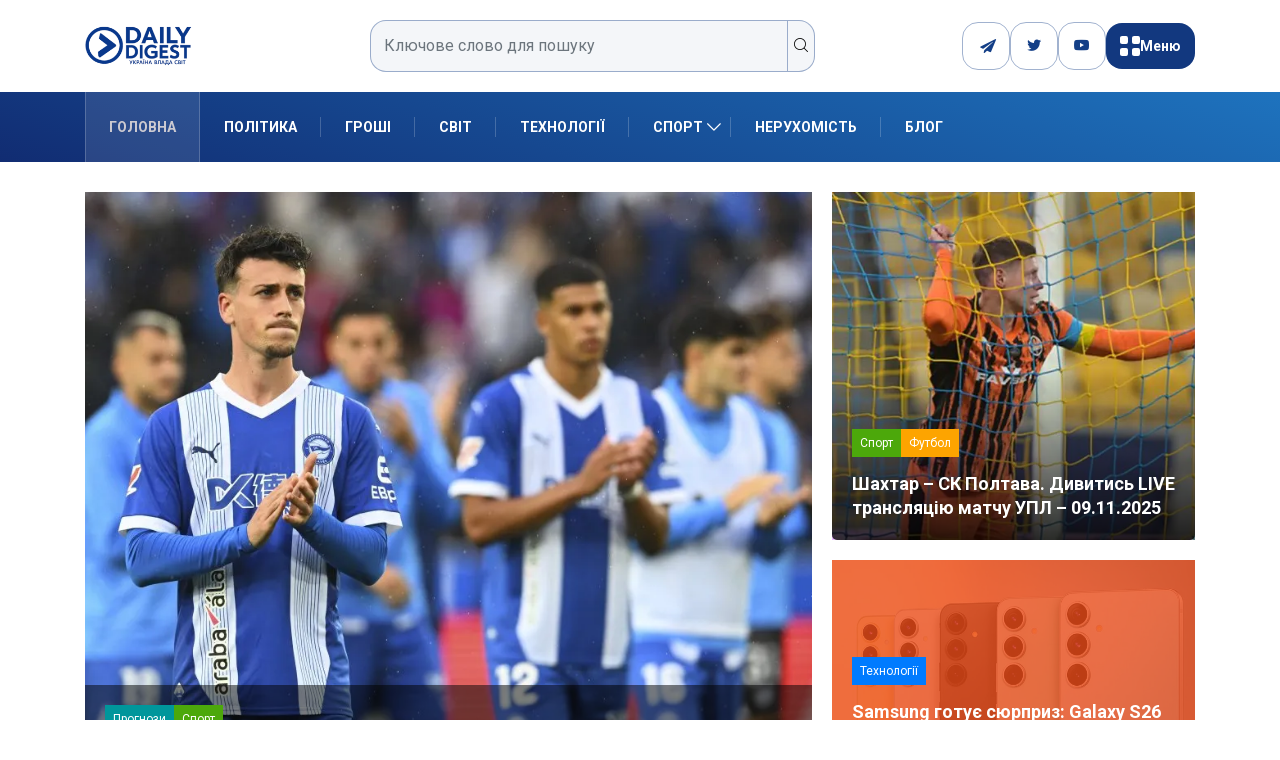

--- FILE ---
content_type: text/css
request_url: https://dduvs.com/wp-content/themes/digiqole-child/style.css?ver=6.8.3
body_size: 8855
content:
/* ===================================================================================

* Theme Name: Digiqole Child
* Theme URI: https://themeforest.net/user/tripples/portfolio
* Author: Tripples
* Author URI: http://themewinter.com
* Description: Digiqole is a Newspaper & Magazine WordPress Theme.
* Version: 2.0.0
* Template: digiqole
* License: GNU General Public License version 3.0
* License URI: http://www.gnu.org/licenses/gpl-3.0.html
* Tags: one-column, right-sidebar, left-sidebar, custom-menu, featured-images, post-formats, sticky-post, translation-ready

* We encourage you to create Child theme for any modifications you will want to do.

* Why use Child theme?

* Because of future updates we may provide for this theme that will overwrite your
* modifications and all your custom work.

* If you are not familiar with Child Themes, you can read about it here:
* http://codex.wordpress.org/Child_Themes
* http://wp.tutsplus.com/tutorials/theme-development/child-themes-basics-and-creating-child-themes-in-wordpress/

====================================================================================== */

.homepage-page {
    padding: 30px 0;
}
.aligncenter img {
    margin: 0 auto;
}
.entry-content>:not(.alignwide):not(.alignfull):not(.alignleft):not(.alignright):not(.is-style-wide) {
    max-width: 100% !important;
    width: 100% !important;
}
.wrapper__cont {
    padding: 0 0 30px 0;
}
table {
    margin: 0;
    border: 1px solid #C7C7C7
}
table thead {
    background: #F6F6F6;
}
table tr:not(:last-of-type) td,
table tr th {
    border-bottom: 1px solid #C7C7C7;
}
.active-burger {
    overflow: hidden;
}
.form-submit ,
.form-submit input ,
.comment-info .row {
    width: 100%;
}
.comment-respond .row {
    justify-content: center;
}
.content-wrapper .content__more {
    margin: 30px auto;
    display: block;
    border: none;
    outline: none;
    cursor: pointer;
    background: transparent;
}
.content-wrapper .content.hide {
    overflow: hidden;
    max-height: 300px;
    transition: all .5s;
}
.content-wrapper .content.hide.show {
    max-height: 5000vh;
}
.header-custom .logo img {
    max-width: 110px;
}
.header-custom .logo-area {
    display: flex;
}
.header-custom .social-links li a{
    border: 1px solid #143F8766;
    border-radius: 16px;
    padding: 17px 15px;
    width: 48px;
    height: 48px;
    display: flex;
    align-items: center;
    justify-content: center;
}
.banner-list {
    display: grid;
    grid-template-columns: repeat(2 , 1fr);
    gap: 25px;
}
.banner-list .banner {
    margin: 0;
}
.banner-list .container , 
.banner__wrapper {
    height: 100%;
}
@media screen and (max-width: 767px) {
    .banner-list {
        display: flex;
        flex-direction: column;
        gap: 15px;
    }
}
.header-custom .social-links li a i {
    color: #143F87;
}
.header-custom .social-links {
    display: flex;
    align-items: center;
    gap: 6px;
    justify-content: flex-end;
}
.header-custom .social-links li {
    padding: 0;
}
.header-custom .input-group {
    flex-wrap: nowrap;
}
.header-custom .input-group input {
    background: #F4F6F9;
    border: 1px solid #133E8566;
    color: #133E85;
    border-radius: 16px;
    padding: 13px;
    width: 100%;
}
.header-custom .input-group button {
    border-radius: 0 16px 16px 0;
    border: 1px solid #133E8566;
    background: #F4F6F9;
    border-left: none;
    cursor: pointer;

}
.menu-toggle {
  display: flex;
  align-items: center;
  gap: 15px;
  background-color: #12387F;
  color: #fff;
  border: none;
  border-radius: 16px;
  padding: 12px 14px;
  font-size: 14px;
  font-weight: 700;
  cursor: pointer;
}

.menu-icon {
  display: grid;
  grid-template-columns: repeat(2, 8px);
  grid-template-rows: repeat(2, 8px);
  gap: 4px;
}

.menu-icon span {
  width: 8px;
  height: 8px;
  background-color: #fff;
  border-radius: 2px;
  display: block;
  transition: all 0.3s ease;
}

.active-burger .menu-toggle .menu-icon {
  position: relative;
  width: 20px;
  height: 20px;
  grid-template: none;
}

.active-burger .menu-toggle .menu-icon span {
  position: absolute;
  width: 20px;
  height: 2px;
  top: 50%;
  left: 0;
  background: #fff;
}

.active-burger .menu-toggle .menu-icon span:nth-child(1) {
  transform: rotate(45deg);
}

.active-burger .menu-toggle .menu-icon span:nth-child(2) {
  transform: rotate(-45deg);
}

.active-burger .menu-toggle .menu-icon span:nth-child(3),
.active-burger .menu-toggle .menu-icon span:nth-child(4) {
  display: none;
}
@media screen and (max-width: 991px) {
    .header-custom .header.header-gradient {
        display: none;
    }
}
@media screen and (max-width: 550px) {
    .header-custom .social-links li a {
        width: 36px;
        height: 36px;
        padding: 0;
        border-radius: 8px;
    }
}
@media screen and (max-width: 413px) {
    .header-custom .social-links {
        display: none;
    }
}
.has-text-align-center {
    text-align: center;
}
body .footer-widget .is-layout-flex {
    flex-wrap: wrap;
}

.wpcf7-form {
  max-width: 600px;
  margin: 0 auto;
  background: #fff;
  padding: 30px;
  border: 1px solid #e5e5e5;
  border-radius: 12px;
  box-shadow: 0 4px 20px rgba(0,0,0,0.05);
  font-family: 'Segoe UI', sans-serif;
}

.wpcf7-form p {
  margin-bottom: 20px;
}

.wpcf7-form label {
  display: block;
  font-weight: 600;
  margin-bottom: 6px;
  color: #333;
}

.wpcf7-form input[type="text"],
.wpcf7-form input[type="email"],
.wpcf7-form textarea {
  width: 100%;
  padding: 12px 16px;
  border: 1px solid #ccc;
  border-radius: 8px;
  background-color: #fafafa;
  transition: border-color 0.3s ease;
  font-size: 16px;
}

.wpcf7-form input[type="text"]:focus,
.wpcf7-form input[type="email"]:focus,
.wpcf7-form textarea:focus {
  border-color: #0073aa;
  outline: none;
  background-color: #fff;
}

.wpcf7-form textarea {
  resize: vertical;
  min-height: 120px;
}

.wpcf7-submit {
  background-color: #0073aa;
  color: #fff;
  border: none;
  padding: 12px 24px;
  border-radius: 8px;
  font-size: 16px;
  cursor: pointer;
  transition: background-color 0.3s ease;
}

.wpcf7-submit:hover {
  background-color: #005f8d;
}

.wpcf7-response-output {
  margin-top: 20px;
  padding: 10px;
  border-radius: 6px;
  font-size: 14px;
}

.wpcf7-not-valid {
  border-color: #dc3232 !important;
}

.wpcf7-form .wpcf7-spinner {
  display: inline-block;
  margin-left: 10px;
}

.header-custom {
    position: relative;
}
.acitve-burger {
    overflow: hidden;
}
.burger-menu__wrapper {
    padding: 40px 60px;
    height: 100%;
    overflow-y: auto;
    width: 100%;
    background: #fff;
    border-radius: 0 0 32px 32px;
}

.burger-menu {
    opacity: 0;
    visibility: hidden;
    transition: all  .5s;
    position: absolute;
    top: 100%;
    left: 0;
    width: 100%;
    transform: translateX(-200vw);
    background: #00000080;
    z-index: 2;
    overflow-y: auto;
    height: calc(100vh - 162px);
}
.active-burger .burger-menu {
    transform: translateX(0);
    opacity: 1;
    visibility: visible;
}
.burger-menu__wrapper .digiqole-serach {
    display: none;
}
@media screen and (max-width: 767px) {
  .burger-menu__wrapper .digiqole-serach {
    display: flex;
}  
}
.burger-menu .burger-menu__wrapper .collapse.navbar-collapse{
    position: static;
    display: flex !important;
}
.burger-menu .burger-menu__wrapper ul li a {
    color: #133E85;
}
.burger-menu .navbar-nav {
    display: grid;
    grid-template-columns: repeat(5, 1fr);
    width: 100%;
    font-weight: 600;
}
.burger-menu .navbar-nav .dropdown-toggle::after {
    display: none;
}
.header-custom .burger-menu__wrapper .social-links {
    padding: 0;
    justify-content: flex-start;
    display: none;
}
.page-id-6031 .navbar-light #main-menu,
.page-template-page-template-igaming .navbar-light #main-menu,
.igaming .navbar-light #main-menu ,
.page-id-6031 .burger-menu #igaming-header-menu,
.page-template-page-template-igaming .burger-menu #igaming-header-menu,
.single-igaming .burger-menu #igaming-header-menu ,
.single-api-games .burger-menu #igaming-header-menu {   
    display: none;
}
@media screen and (max-width: 767px) {
    .burger-menu .navbar-nav {
        padding-bottom: 32px;
        border-bottom: 1px solid #07368B80;
    }
    .header-custom .burger-menu__wrapper .social-links {
        display: flex;
    }
    .burger-menu .container {
        padding: 0;
        width: 100%;
    }
    .burger-menu {
        background: #F0F0F0;
        height: calc(100vh - 87px);
    }
    .burger-menu__wrapper {
        padding: 40px 20px 80px 20px;
        display: flex;
        flex-direction: column;
        gap: 32px;
        border-radius: 0;
        background: #F0F0F0;
    }
    .page-id-6031 .navbar-light #main-menu,
    .page-template-page-template-igaming .navbar-light #main-menu,
    .igaming .navbar-light #main-menu ,
    .page-id-6031 .burger-menu #igaming-header-menu,
    .page-template-page-template-igaming .burger-menu #igaming-header-menu,
    .single-igaming .burger-menu #igaming-header-menu ,
    .burger-menu .navbar-nav ,
    .single-api-games .burger-menu #igaming-header-menu {   
        display: flex;
        flex-direction: column;
    }
    .burger-menu__wrapper .navbar-nav .dropdown-toggle {
        position: relative;
    }
    .burger-menu__wrapper .navbar-nav .dropdown-menu {
        background: transparent;
        border: none;
        padding: 0;
        margin: 0;
    }
    .burger-menu .burger-menu__wrapper ul li a {
        padding: 12px 0;
    }
    .burger-menu__wrapper .navbar-nav .dropdown-toggle::after {
        content: '';
        position: absolute;
        right: 0;
        top: 50%;
        transform: translate(-50% , 0);
        display: inline-block;
        margin-left: 8px;
        width: 0;
        height: 0;
        vertical-align: middle;
        border-left: 6px solid transparent;
        border-right: 6px solid transparent;
        border-top: 6px solid #07368B;
    }
}
.d-flex {
    display: flex;
    justify-content: space-between;
    align-items: center;
    gap: 10px;
    flex-wrap: wrap;
}
.mb-2 {
    margin-bottom: 20px;
}
.scroll {
    overflow-x: auto;
}
.bookmaker-forecast {
    box-shadow: rgba(20, 37, 70, 0.12) 0px 2px 6px;
    background: rgb(255, 255, 255);
    padding: 20px;
	width: 100%;
}
.bookmaker-forecast__left {
    width: 100%;
}
.fl_btn {
    display: flex;
    justify-content: space-between;
}
.bordered {
    border-width: 1px;
    border-style: solid;
    border-color: rgba(20, 20, 20, 0.12);
    border-image: initial;
}
.bookmaker-forecast__bonus_text {
    padding: 8px 12px 8px 8px;
	color: #000;
}
.bookmaker-forecast__bonus .clipboard-wrapper {
    background-color: rgba(239, 241, 242, 0.5);
    height: 100%;
    border-radius: 0px 8px 8px 0px;
    padding: 14px 20px 14px 14px;
}
.fl_col_btn {
    justify-content: space-between;
}
.fl_col_btn, .fl_col_c_c {
    display: flex;
    flex-direction: column;
}

.mb-12 {
    margin-bottom: 12px;
}
.mr-22 {
    margin-right: 22px;
}
a.bookmaker-forecast__button ,
button.bookmaker-forecast__button {
    color: rgb(255, 255, 255) !important;
    background: #000056;
	text-decoration: none;
    padding: 12px 32px;
	border-radius: 4px;
}
.w-s-nowrap {
    white-space: nowrap;
}
.show.clipboard-wrapper .clipboard-copied {
	display: block;
	
} 
.bookmaker-forecast__index {
    color: rgb(210, 53, 45);
    text-align: right;
}
.bookmaker-forecast__bonus .clipboard-wrapper svg {
    min-width: 16px;
}
.bookmaker-forecast__bonus .clipboard-wrapper .copy-to-clipboard {
    font-size: 14px;
    line-height: 20px;
    margin-left: 14px;
}
.clipboard-wrapper .clipboard-copied {
    align-items: center;
    background-color: #000056;
    color: rgb(255, 255, 255);
	height: fit-content;
	white-space: nowrap;
    display: none;
    font-size: 15px;
    height: 32px;
    justify-content: center;
    left: 50%;
    position: absolute;
    text-align: center;
    top: 48px;
    transform: translateX(-50%);
    width: auto;
    z-index: 999;
    border-radius: 4px;
    padding: 5px 7px;
}
.mr-auto {
    margin-right: auto;
}
.bookmaker-forecast__subtitle {
	color: #000;
	font-size: 1.42857rem;
}
.fl_col, .fl_col_c {
    display: flex;
    flex-direction: column;
}
.mb-4 {
    margin-bottom: 4px;
}
.lh-20 {
    line-height: 20px;
}
.mt-20 {
    margin-top: 20px;
}
.br-8 {
    border-radius: 8px;
}
.fl_c_btn, .fl_c_c {
    align-items: center;
    display: flex;
}
.fl_c_btn {
    justify-content: space-between;
}
.bookmaker-forecast .bookie__item-rating .bk-grade {
    font-size: 1.14286rem;
	color: #000;
}
.star-full {
	background-image: url("data:image/svg+xml;charset=utf-8,%3Csvg xmlns='http://www.w3.org/2000/svg' width='18' height='17' fill='none'%3E%3Cpath fill='%23FFE600' d='m9 13.392 5.15 3.108-1.367-5.858 4.55-3.942-5.992-.508L8.999.667 6.658 6.192.666 6.7l4.55 3.942L3.849 16.5z'/%3E%3C/svg%3E");
    background-repeat: no-repeat;
    background-size: cover;
    display: block;
    height: 16.5px;
    margin-right: 0.5px;
    width: 17.7px;
}
.fl, .fl_c {
    display: flex;
}
.bookmaker-forecast .bookie-stars {
    align-items: center;
    height: 20px;
}
.fl_c {
    align-items: center;
}
.clipboard-wrapper {
    cursor: pointer;
    position: relative;
}
.bookmaker-forecast__bonus .clipboard-wrapper .copy-to-clipboard {
    font-size: 14px;
    line-height: 20px;
    margin-left: 14px;
	color: #000;
}
@media (max-width: 767px) {
    .bookmaker-forecast {
        flex-direction: column;
        padding: 16px;
    }
	.bookmaker-forecast__prediction {
        flex-direction: column;
		gap: 12px;
    }
	.bookmaker-forecast__subtitle {
        text-align: center;
    }
	.bookmaker-forecast__index, .bookmaker-forecast__subtitle {
        font-size: 1.57143rem;
    }
	.bookmaker-forecast__coef, .bookmaker-forecast__text {
        align-items: center;
    }
	.bookmaker-forecast__coef {
        width: 100%;
    }
	.bookmaker-forecast__bonus {
        flex-direction: column;
        padding: 12px 8px 8px;
    }
	.bookmaker-forecast__bonus .clipboard-wrapper {
        margin-top: 12px;
        width: 100%;
        border-radius: 8px;
        padding: 8px 14px 8px 8px;
    }
	.bookmaker-forecast__name {
        flex-direction: row;
        justify-content: space-between;
        order: 2;
		margin-top: 20px;
    }
	.bookmaker-forecast .bookie__item-rating {
        align-items: flex-end;
        flex-direction: column;
    }
	.bookmaker-forecast__button {
		order: 4;
		text-align: center;
		justify-content: center;
	}
}

.card-inner-body {
    position: relative;
    word-wrap: break-word;
    width: calc(100% - 16px);
    -webkit-box-orient: vertical;
    -webkit-box-direction: normal;
    -ms-flex-direction: column;
    flex-direction: column;
    margin: .75rem 8px 0;
    background-color: #0a007a;
    border: 1px solid rgba(0, 16, 61, .12);
    border-radius: 4px;
    display: grid;
    grid-template-columns: 1fr 234px;
    grid-template-rows: auto;
    grid-column-gap: 2rem;
    grid-row-gap: 0;
    color: #fff;
    padding: 1.5rem;
}
.card-inner-body-warning {
    background: #fff;
    margin: 0 8px .75rem;
    padding: .625rem 1rem;
    border-top: 1px solid rgba(0, 16, 61, .12);
    border-radius: 0 0 4px 4px;
    background-color: #fff;
    color: #000;
    box-shadow: 0 4px 16px rgba(0, 16, 61, .25);
}
.card-inner-content {
    display: flex;
    flex-direction: column;
    gap: 10px;
}
.card-inner-body h1 {
    color: #fff;
}
.card-item-license {
    font-size: 14px;
    line-height: 18px;
}
.card-inner-text {
    font-size: 24px;
    line-height: 31px;
}
.card-inner-controls {
    display: flex;
    align-items: center;
    gap: 20px;
    max-width: 580px;
}
.simple-code-wrp {
    position: relative;
    -webkit-box-orient: vertical;
    -webkit-box-direction: normal;
    -ms-flex-direction: column;
    flex-direction: column;
    display: flex;
}
.card-inner-item-top .simple-code-wrp label {
    color: #ffd400;
    background-color: #02275c;
}
.simple-code-wrp label {
    color: #fff;
    font-size: 12px;
    line-height: 16px;
    margin-bottom: -12px;
    padding: 4px 8px;
    text-align: center;
    background: #0a007a;
    align-self: center;
    z-index: 5;
    user-select: none;
    position: relative;
}

.simple-code-wrp input {
    flex: 1;
    cursor: auto;
    outline: none;
    border: 1px dashed #fff;
    border-radius: 50px;
    padding: 13px 50px 11px 48px;
    overflow: hidden;
    font-size: 21px;
    line-height: 28px;
    letter-spacing: 1px;
    text-align: center;
    white-space: nowrap;
    height: 50px;
    background: transparent;
    color: #fff;
}
.promo-code-button.js-copy {
    position: absolute;
    right: 0;
    top: 50%;
    transform: translate(0, -40%);
    z-index: 3;
    outline: none;
    border: none;
    cursor: pointer;
    background: transparent;
}
.promo-code.clicked {
    z-index: 4;
}
.button {
    cursor: pointer;
    position: relative;
    display: inline-flex;
    justify-content: center;
    align-items: center;
    text-align: center;
    white-space: nowrap;
    padding: 8px 16px;
    border: 1px solid transparent;
    border-radius: 4px;
    height: 46px;
    font-size: 16px;
    line-height: 24px;
    font-weight: 700;
    background: #222222;
    color: #fff;
}
.simple-rating-stars {
    display: flex;
    align-items: center;
    gap: 10px;
    font-weight: 700;
}
.card-inner-logo {
    display: flex;
    flex-direction: column;
    gap: 20px;
    justify-content: space-between;
}

.card-inner-logo picture {
    margin: 0 auto;
}
.card-inner-logo img {
    max-width: 120px;
    height: 120px;
    border-radius: 12px;
}
.single-igaming .post-meta,
.page-template-page-template-igaming .post-meta {
    display: flex;
    justify-content: space-between;
    flex-wrap: wrap;
    align-items: center;
    gap: 10px;
}

.single-igaming .breadcrumb li:last-of-type {
    margin-left: 10px;
}

.casino-bonus__wrapper {
    display: flex;
    flex-direction: column;
    gap: 20px;

}
.casino-bonus {
    margin: 25px 0;
}
.casino-bonus__item {
    display: flex;
    justify-content: space-between;
    gap: 20px;
    background-color: #0a007a;
    padding: 20px;
    color: #fff;
    border-radius: 12px;
}
.casino-bonus__item-right {
    display: flex;
    flex-direction: column;
    gap: 10px;
}
.casino-bonus__item-right span {
    font-weight: 700;
    font-size: .8em;
    line-height: normal;
    text-align: right;
}
.casino-bonus__item-left {
    display: flex;
    gap: 20px;
}
.casino-bonus__item-left > div {
    display: flex;
    flex-direction: column;
    gap: 20px;
}
.casino-bonus__item-left img {
    max-width: 120px;
    max-height: 120px;
    width: 100%;
    height: 100%;
    border-radius: 12px;
}
.casino-bonus__item-left > div span:nth-of-type(1) {
    font-size: 22px;
    font-weight: 700;
    line-height: normal;
}
.casino-bonus__item-left > div span:nth-of-type(2) {
    font-weight: 500;
    color: #fbfbfb;
}

@media screen and (max-width: 767px) {
    .card-inner-body {
        display: flex;
        flex-direction: column;
        gap: 20px;
    }
    .card-inner-logo {
        align-items: center;
    }
    .card-inner-logo a , 
    .card-top-item-code,
    .simple-code-wrp input {
        width: 100%;
    }
    .card-inner-body-warning {
        font-size: .8em;
        line-height: normal;
    }
    .casino-bonus__item {
        flex-direction: column;
    }
    .casino-bonus__item-right span {
        text-align: center;
    }
}
@media screen and (max-width: 767px) {
    .casino-bonus__item-left {
        flex-direction: column;
    }
}
.footer__logos.row {
    gap: 20px;
    align-items: center;
    margin-bottom: 30px;
}
.footer__logos img{
    max-width: 150px;
    object-fit: cover;
}
.row.footer__copyright-casinos {
    padding: 25px 0;
    border-top: 1px solid #504f4f;
    border-bottom: 1px solid #504f4f;
    color: #fff;
    margin-bottom: 30px;
}
.row.footer__copyright-casinos p:last-of-type {
    margin-bottom: 0;
}
.igaming .collapse.navbar-collapse{
    /* display: none !important; */
}
.igaming .navbar-expand-lg .navbar-toggler {
    display: flex;
}
.igaming .collapse.show {
    display: block !important;
}
.header.igaming  .navbar-collapse {
    /* position: absolute;
    left: 0;
    top: 100%;
    width: 100%;
    z-index: 22;
    background: #222222; */
}
.header-igaming.navbar-nav {
    display: flex;
    flex-direction: row;
    flex-wrap: wrap;
    gap: 15px;
}
.header-igaming.navbar-nav li {
    position: relative;
}
.header-igaming.navbar-nav li a {
    color: #000;
    transition: all .5s;
    font-weight: 700;
    font-size: 1.2em;
}
.header-igaming.navbar-nav li a:hover {
    color: #fc4a00;
}
.header-igaming.navbar-nav .sub-menu {
    position: absolute;
    visibility: hidden;
    opacity: 0;
    transition: all .5s;
    list-style: none;
    padding: 0;
    text-align: left;
    background: #000;
    color: #fff;
    min-width: 200px;
    padding: 10px;
    z-index: 5;
}
.header-igaming.navbar-nav .sub-menu li a {
    color: #fff;
}
.header-igaming.navbar-nav .sub-menu li a:hover {
    color: #fc4a00;
}
.header-igaming.navbar-nav li:hover .sub-menu {
    visibility: visible;
    opacity: 1;
}
.header-igaming.navbar-nav .menu-item-has-children::after {
    font-family: "ts-iconfont" !important;
    content: "\e874";
    border: 0;
    vertical-align: 0;
    float: right;
    margin-left: 5px;
}
@media screen and (max-width: 767px) {
    .header-igaming.navbar-nav {
        flex-wrap: nowrap;
        overflow-x: auto;
        white-space: nowrap;
    }
    .header-igaming.navbar-nav li {
        display: flex;
    }
    .header-igaming.navbar-nav li a {
        font-size: 1em;
    }
    .igaming-template-default .header-middle-area .banner-img ,
    .page-template-page-template-igaming .header-middle-area .banner-img{
        display: flex;
    }
    .header-igaming.navbar-nav li:hover .sub-menu {
        top: 100%;
    }
}
.faq h2 {
    margin-bottom: 20px;
}
.faq__wrapper {
    display: flex;
    flex-direction: column;
    gap: 20px;
}
.faq__wrapper-item-ask {
    cursor: pointer;
    position: relative;
    font-weight: 700;
    padding-right: 25px;
}
.faq__wrapper-item-ask::after {
    content: '+';
    width: 10px;
    height: 10px;
    color: #000;
    position: absolute;
    top: 50%;
    right: 10px;
    transform: translate(0, -50%);
    display: flex;
    align-items: center;
    justify-content: center;
}
.faq__wrapper-item.active .faq__wrapper-item-ask::after {
    content: '-';
}
.faq__wrapper-item {
    display: flex;
    flex-direction: column;
    border-radius: 12px;
    border: 1px solid #000;
    padding: 10px 12px;
}
.faq__wrapper-item-answer {
    overflow: hidden;
    transition: all .5s;
    max-height: 0;
}
.faq__wrapper-item.active .faq__wrapper-item-answer {
    max-height: 100vh;
    padding-top: 10px;
    border-top: 1px solid;
    margin-top: 10px;
}
.container .container {
    padding: 0;
}
section.igaming {
    margin: 30px 0;
}
.igaming__title {
    margin-bottom: 20px;
}
.igaming__wrapper {
    display: flex;
    flex-direction: column;
    gap: 20px;
}
.igaming__wrapper-container {
    display: grid;
    grid-template-columns: 1fr 1fr 1.5fr .5fr;
    gap: 20px;
}
.igaming__wrapper-item {
    padding: 20px;
    border-radius: 12px;
    background-color: #0a007a;
    border: 1px solid rgba(0, 16, 61, .12);
    position: relative;
}
.igaming__wrapper-item:nth-of-type(1)::after,
.igaming__wrapper-item:nth-of-type(2)::after,
.igaming__wrapper-item:nth-of-type(3)::after {
    position: absolute;
    left: 0;
    top: 0;
    border-radius: 50%;
    display: flex;
    align-items: center;
    justify-content: center;
    background-color: #fff;
    padding: 10px;
    width: 40px;
    height: 40px;
    left: -20px;
    top: -20px;
    font-size: 1.7em;
}
.igaming__wrapper-item:nth-of-type(1)::after{
    content: '🥇';
}
.igaming__wrapper-item:nth-of-type(2)::after{
    content: '🥈';
}
.igaming__wrapper-item:nth-of-type(3)::after {
    content: '🥉';
}

.igaming__wrapper-container-first {
    display: flex;
    flex-direction: column;
    gap: 8px;
}
.igaming__wrapper-item-licence {
    color: #919399;
    font-size: 14px;
    line-height: 18px;
}
.igaming__wrapper-container {
    display: grid;
    grid-template-columns: 1fr 1fr 1.5fr 0.5fr;
    color: #fff;
    align-items: center;
}
.igaming__wrapper-container-second p{
    font-weight: 700;
    font-size: 16px;
    line-height: 23px;
}
.igaming__wrapper-container-first img{
    max-width: 150px;
    max-height: 100px;
}
.igaming__wrapper-container-third ul {
    list-style: none;
}
.igaming__wrapper-container-third ul li {
    position: relative;
}
.igaming__wrapper-container-third ul li::after {
    content: '';
    width: 15px;
    height: 15px;
    display: flex;
    position: absolute;
    left: -20px;
    top: 4px;
    align-items: center;
    justify-content: center;
    background: url(assets/images/list.svg) center center / cover no-repeat;
}
.igaming__wrapper-buttons {
    display: flex;
    flex-direction: column;
    gap: 10px;
    width: 100%;
}
.igaming__wrapper-buttons a:nth-of-type(2) {
    background: transparent;
    border: 2px solid #fff;
}
@media screen and (max-width: 1023px) {
    .igaming__wrapper-container {
        grid-template-columns: repeat(3 , 1fr);
    }
    .igaming__wrapper-item .button {
        grid-column: span 3;
    }
}
@media screen and (max-width: 767px) {
    .igaming__wrapper-item:nth-of-type(1)::after,
    .igaming__wrapper-item:nth-of-type(2)::after,
    .igaming__wrapper-item:nth-of-type(3)::after {
        left: 50%;
        transform: translate(-50%, -0);
        top: -25px;
    }
    .igaming__wrapper {
        gap: 35px;
    }
    .igaming__wrapper-container {
        display: flex;
        flex-wrap: wrap;
        justify-content: center;
    }
    .igaming__wrapper-item .button {
        width: 100%;
    }
    .igaming__wrapper-container-first {
        align-items: center;
    }
    .igaming__wrapper-item-licence {
        text-align: center;
    }
    .igaming__wrapper-container-second {
        display: flex;
        flex-direction: column;
        align-items: center;
        width: 100%;
    }
}

.casino__wrapper {
    display: flex;
    gap: 10px;
    overflow-x: auto;
}
.casino__wrapper-item {
    display: flex;
    flex-direction: column;
    max-width: 250px;
    min-width: 250px;
    width: 100%;
    align-items: center;
    padding: 15px;
    gap: 10px;
    border: 1px solid #0a007a;
    border-radius: 12px;
}
.casino__wrapper-item img {
    max-height: 150px;
    width: 100%;
    object-fit: cover;
}
.casino__wrapper-item .button {
    width: 100%;
}
.banner__wrapper {
    display: flex;
    justify-content: space-between;
    gap: 20px;
    align-items: center;
    background: linear-gradient(135deg, #042766, #1051c4);  
    border-radius: 5px;
    box-shadow: 0 10px 20px rgba(0, 0, 0, 0.15);
    padding: 10px 30px;

}
.banner__wrapper-left {
    max-width: 450px;
    display: flex;
    flex-direction: column;
    gap: 10px;
}
.banner__wrapper-left * {
    color: #fff;
    margin-bottom: 0;
}
.banner__wrapper-right {
    max-width: 300px;
}
.banner__wrapper-right img {
    width: 100%;
}
.banner,.news {
    margin: 25px 0;
}
.news h2 {
    margin-bottom: 20px;
}
@media screen and (max-width: 1023px) {
    .banner__wrapper {
        flex-direction: column;
        padding: 20px 10px;
    }
    .banner__wrapper-left, 
    .banner__wrapper-right {
        max-width: 100%;
    }
}
.news .vertical-post-grid .row {
    gap: 20px 0;
}

.wp-block-latest-posts__list {
	list-style: none; 
	padding-left: 0; 
	margin: 0;
}

.breadcrumb li {
  padding-right: 10px;
  color: #777777;
  font-size: 12px;
  font-weight: 400;
  line-height: 22px;
}


#game_frame img {
    width: 100%;
}

.slot-card {
    display: flex;
    flex-direction: column;
}
.slot-card-image {
    height: 100%;
    max-height: 160px;
}
.slot-card-image img {
    object-fit: cover;
}
.slot-card-content {
    min-height: 330px;
}
.slot-card-content .game__card-public-permalink {
    margin: 0 auto;
}
.game__card-public-button ,
.load-more-button {
    border-radius: 4px;
}
@media screen and (max-width: 767px) {
    .slot-card-content {
        min-height: auto;
        max-height: max-content;
        padding: 10px;
    }
    .demorexgame .game__image {
        padding: 15px;
    }
    .game__image-buttons {
        flex-direction: column;
        width: 80%;
    }
    .game__image-buttons button {
        width: 100%;
    }
}

.navigation {
    margin: 25px 0;
}
.navigation ul {
    list-style: none;
    display: flex;
    gap: 20px;
    align-items: center;
    overflow-x: auto;
    margin: 0;
    border-radius: 12px;
    padding: 0 0 0 4px;
}
.navigation ul li {
    list-style: none;
}
.navigation ul li a {
    text-decoration: none;
    background: linear-gradient(145deg, #f9faf9, rgba(241, 243, 242, .9351));
    border: 1px solid rgba(172, 149, 222, 0.40);
    color: #000;
    outline: 0;
	transition: all .5s;
    border-radius: 6px;
    padding: 7px 12px;
    white-space: nowrap;
    font-size: 18px;
    display: flex;
    align-items: center;
    gap: 8px;
    width: max-content;
}
.navigation ul li a svg {
    max-width: 20px;
    max-height: 20px;
}
.navigation ul li a:hover {
border-color: rgba(79, 103, 89, 0.40);
    background: linear-gradient(145deg, #E1E5E3 0%, #D5DBD7 93.51%);
    color: #1D2937;
}
.title-jc-sb {
    display: flex;
    justify-content: space-between;
    align-items: center;
    gap: 15px;
    flex-wrap: wrap;
}
.title-jc-sb a {
    color: #000;
    text-decoration: underline;
}
.slots {
    margin: 35px 0;
}
.slots-title > div {
    font-size: 22px;
}
.slots__wrapper {
    display: flex;
    gap: 10px;
    overflow: hidden;
    overflow-x: auto;
    cursor: pointer;
}
.slots-item {
    position: relative;
    min-width: 250px;
    max-width: 250px;
    max-height: 250px;
    width: 100%;
}
.slots-item img {
    width: 100%;
    object-fit: cover;
}
.slots-item__buttons {
    margin: 0;
    position: absolute;
    left: 50%;
    top: 50%;
    transform: translate(-50%, -50%);
    display: flex;
    flex-direction: column;
    gap: 5px;
    text-align: center;
    background: rgb(0, 0, 0, .5);
    width: 100%;
    height: 100%;
    align-items: center;
    justify-content: center;
    transition: all .5s;
    opacity: 0;
    visibility: hidden;
}
.slots-item__buttons a {
    width: 80%;
    padding: 8px 16px;
}
.slots-item__buttons a:nth-of-type(1) {
    color: #ffffff;
    background-color: #0044e2;
    text-decoration: none;
    border-radius: 5px;
    box-shadow: 0px 5px 15px 0px rgba(130, 36, 227, 0.55);
}
.slots-item__buttons a:nth-of-type(2) {
    background: transparent;
    border: 1px solid #0044e2;
    color: #fff;
    margin: 0;
}
.slots-item__buttons a:nth-of-type(2):hover {
    border: 1px solid #0044e2;
    background: #0044e2;
}

.slots-item:hover .slots-item__buttons {
    opacity: 1;
    visibility: visible;
}
.slots-item__category {
    position: absolute;
    left: 0;
    top: 0;
    z-index: 1;
    background: #000ab7;
    color: #fff;
    padding: 7px 12px;
    border-radius: 0 12px;
    font-size: .7em;
    line-height: normal;
    font-weight: 700;
    text-transform: uppercase;
}
.slots-item__category.top {
    background: #ff1111;
}
.slots-item__category.new {
    background: #00b747;
}

.swiper-slide {
    height: auto;
}

.slider-banner {
    margin: 30px 0;
}
.slider-banner .swiper-slide {
    height: auto;
    border-radius: 20px;
    overflow: hidden;
}
.banner__wrapper.space-page-wrapper {
	display: flex;
	justify-content: space-between;
	gap: 10px;
	align-items: center;
	padding: 30px;
	position: relative;
	z-index: 2;
    box-sizing: border-box;
    height: 100%;
    min-height: 450px;
}
.banner__wrapper-left {
	display: flex;
	flex-direction: column;
	align-items: flex-start;
	gap: 20px;
    justify-content: center;
}
.banner__wrapper-left p {
	  font-style: italic;
	font-weight: 500;
    padding: 0;
}
.banner__wrapper-right {
	border-radius: 12px;
}
.banner__wrapper-right img {
    /* height: auto; */
    object-fit: cover;
    /* max-height: 400px; */
    position: absolute;
    left: 0;
    top: 0;
    width: 100%;
    height: 100%;
    max-height: 100%;
    z-index: -1;
}
.banner__wrapper-list {
	display: flex;
	align-items: center;
	gap: 12px;
}

.banner .banner__wrapper-list a {
	display: flex; 
	flex-direction: column;
	align-items: center;
	gap: 5px;
	color: #fff;
	text-decoration: none;
	transition: all .5s;
}
.banner__wrapper-list a img {
	max-width: 45px;
	width: 100%;
}
.banner__wrapper-list a:hover {
	color: #fedf5a;
}
@media screen and (max-width: 1023px) {
	.banner__wrapper.space-page-wrapper {
		flex-direction: column;
        align-items: flex-start;
	}
}
@media screen and (max-width: 640px) {
    .banner__wrapper-right img {
        width: 100%;
        height: 100%;
        right: 0;
        max-height: 100%;
    }
    .banner__wrapper.space-page-wrapper {
        padding: 10px 15px;
        min-height: 185px;
    }
}
.hero-main__title {
	font-size: 2em;
    line-height: 1.2em;
	margin: 10px 0; 
    font-weight: 700;
	color: #fff;
}
.hero__subtitle1 {
	font-style: italic;
    font-weight: 500;
	font-size: 24px;
	color: #fff;
}
.hero__subtitle2 {
	font-style: italic;
    font-weight: 500;
	font-size: 32px;
	color: #fff;
}
@media screen and (max-width: 479px) {
    .banner__wrapper-left {
        gap: 8px;
    }
    .banner__wrapper.space-page-wrapper {
        padding: 10px 15px;
    }
    .hero-main__title {
        font-size: 1.5em;
        margin: 0;
    }
    .hero__subtitle1 {
    font-size: 1em;
    display: none;
    }
    .hero__subtitle2 {
        font-size: .8em;
        display: none;
    }
}
.banner .banner__wrapper-right img {
    position: static;
    z-index: 1;
}
#post-reactions {
    display: flex;
    justify-content: space-between;
    flex-wrap: wrap;
    align-items: center;
    padding: 20px;
    border: 1px solid #ddd;
    margin: 30px 0;
    gap: 20px;
}
#post-reactions > span {
    font-weight: 700;
    font-size: 24px;
}
#post-reactions > div {
    display: flex;
    flex-wrap: wrap;
    gap: 30px;
}
#post-reactions > div div {
    display: flex;
    flex-direction: column;
    align-items: center;
    gap: 5px;
    cursor: pointer;
}
#post-reactions i {
    font-size: 22px;
    display: block;
    margin-bottom: 6px;
    color: #777;
    transition: all 0.4s ease;
    -webkit-transition: all 0.4s ease;
}
.reaction {
    transition: all .5s;   
}
#post-reactions .reaction:hover .met-social-like1{
    color: green;
}
#post-reactions .reaction:hover .met-social-thumbs-down{
    color: red;
}
#post-reactions .reaction:hover .met-social-heart{
    color: deeppink;
}
#post-reactions .reaction:hover .met-social-smile{
    color: #e8e831;
}
@media screen and (max-width: 767px) {
   #post-reactions i {
       font-size: 18px;
   } 
   #post-reactions > span {
    font-size: 18px;
   }
}
.content.show + .content__more {
    transform: rotate(180deg);
}

.match-vote {
  display: flex;
  justify-content: space-between;
  align-items: center;
  gap: 20px;
  padding: 20px;
  border: 1px solid #ccc;
  margin: 35px 0;
  background: #f4f4f4;
  border-radius: 16px;

}
.team {
  text-align: center;
}
.vote-btn {
  margin-top: 10px;
  padding: 10px 20px;
  background: #222;
  color: #fff;
  border: none;
  cursor: pointer;
}
.match-vote img {
    max-width: 100px;
    max-height: 100px;
    object-fit: cover;
}
.vote-btn:hover {
  background: #444;
}
.team-name {
    font-weight: 700;
    font-size: 1.5em;
}
.team-country {
    color: grey;
}
.match-info {
  text-align: center;
  max-width: 350px;
}
.score {
  font-size: 24px;
  margin: 10px 0;
}
.date {
  background: #1f4a73;
  color: #fff;
  padding: 5px;
  border-radius: 5px;
}
.tournament {
    font-size: 1.5em;
    font-weight: 700;
}
.stadium {
    color: grey;
    font-size: 1.3em;
}
.question {
    text-transform: uppercase;
}
@media screen and (max-width: 550px) {
    .match-vote {
        flex-wrap: wrap;
    }
    .match-info {
        max-width: 100%;
        width: 100%;
        order: 1;
    }
    .team {
        order: 2;
        max-width: calc(50% - 10px);
        width: 100%;
    }
    .team-name , 
    .tournament {
        font-size: 1em;
    }
    .stadium {
        font-size: .9em;
    }

}
@media screen and (max-width: 404px) {
    .vote-btn {
        padding: 8px 12px;
    }
}
@media screen and (max-width: 359px) {
    .team {
        order: 2;
        max-width: 100%;
        width: 100%;
    }

}
.demorex-game__container .swiper-button-prev, 
.demorex-game__container .swiper-button-next{
    display: none;
}

.post-title.lg {
  font-size: 30px;
  font-weight: 700;
  line-height: 42px;
  letter-spacing: 0.45px;
}

h2 {
  font-size: 28px;
  line-height: 36px;
}

.demorex-game__main-title {
  font-family: Roboto;
  font-size: 30px;
  padding: 0;
  margin: 0;
}
seciton.category {
    margin: 30px 0;
}
.category-posts {
    display: flex;
    overflow-x: auto;
    gap: 20px;
}
.category-posts__item {
    transition: all .5s;
    min-height: 100px;
    max-height: 125px;
        position: relative;
    width: 100%;
    color: #fff;
    align-items: center;
    display: flex;
    font-weight: 600;
    font-size: 16px;
    border-radius: 5px;
    -webkit-border-radius: 5px;
    -ms-border-radius: 5px;
    overflow: hidden;
    min-width: 250px;
    max-width: 250px;
}
.category-posts__item:hover {
    transform: scale(1.05);
}
.category-posts__item img {
    width: 100%;
    height: 100%;;
}
.category-posts__item::after {
    position: absolute;
    left: 0;
    top: 0;
    width: 100%;
    height: 100%;
    content: "";
    background: rgba(0, 0, 0, 0.5);
}
.category-posts__item span {
     position: absolute;
    left: 20px;
    top: 50%;
    transform: translate(0, -50%);
    z-index: 1;
}
.posts-show {
    margin: 30px 0;
    padding: 20px 0;
}
.posts-show .container {
    display: flex;
    justify-content: space-between;
    gap: 20px;
}
.posts-show .container aside {
    min-width: 30%;
}
.posts-show .posts-show__left {
    min-width: 69%;
}
.posts-show h2,
.posts-show h3,
.posts-show .post-title,
.posts-show .post-title a ,
.posts-show .heading-style3 .block-title{ 
    color: inherit;
}
.posts-show__wrapper{
  display: grid;
  grid-template-columns: repeat(2, 1fr);
  grid-gap: 20px;
}
.big-post {
    display: flex;
    gap: 20px;
}
.big-post {
  grid-column: span 2;
}
.posts-show.left .big-post {
    grid-row: span 4;
    flex-direction: column;
    grid-column: span 1;
}
.small-post {
  display: flex;
  gap: 10px;
}
.small-post .small-post-thumb {
    max-width: 150px;
    overflow: hidden;
}
.small-post .small-post-thumb img {
    width: 100%;
    object-fit: cover;
    border-radius: 4px;
    transition: all .5s;
}
.small-post .small-post-thumb:hover img {
    transform: scale(1.05);
}
.big-post .big-post-thumb {
    overflow: hidden;
}
.big-post .big-post-thumb img {
    transition: all .5s;
}
.big-post .big-post-thumb:hover img {
    transform: translateY(-10px);
}
.posts-show .big-post .post-title {
    font-size: 24px;
}
.posts-show .section-heading {
    display: flex;
    justify-content: space-between;
    gap: 20px;
    flex-wrap: wrap;
}
.posts-show .section-heading ul {
    display: flex;
    gap: 20px;
    flex-wrap: wrap;
    align-items: center;
}
.posts-show .section-heading ul li {
    list-style: none;
}
.posts-show .section-heading ul li.active {
    list-style: unset;
}
.posts-show .section-heading ul li a {
    color: inherit
}
.posts-show .section-heading ul li.active a {
    color: #fc4a00;
} 
@media screen and (max-width: 1023px) {
    .posts-show .container {
        flex-direction: column;
    }
}
@media screen and (max-width: 767px) {
    .big-post, .posts-show__wrapper {
        display: flex;
        flex-direction: column;
        gap: 10px;
    }
    .posts-show .big-post .post-title {
        font-size: 18px;
    } 

}
@media screen and (max-width: 550px) {
    .small-post {
        flex-direction: column;
    }
    .small-post .small-post-thumb {
        max-width: 100%;
    }
}
.youtube-block {
  display: flex;
  flex-wrap: wrap;
  gap: 30px;
  background: #000;
  color: #fff;
  padding: 30px;
}

.youtube-block .main-video {
  flex: 1 1 60%;
  min-width: 300px;
  width: 100%;
}

.youtube-block .video-title {
  color: #57a0ff;
  margin-bottom: 15px;
  font-size: 20px;
}

.youtube-block #main-video-container {
  position: relative;
  padding-bottom: 56.25%;
  height: 0;
  overflow: hidden;
}

.youtube-block #main-video-frame {
  position: absolute;
  top: 0;
  left: 0;
  width: 100%;
  height: 100%;
  margin: 0;
}

.youtube-block .video-thumbs {
  flex: 1 1 35%;
  display: flex;
  flex-direction: column;
  gap: 20px;
  min-width: 250px;
}

.youtube-block .thumb {
  display: flex;
  gap: 12px;
  cursor: pointer;
  transition: background 0.2s ease-in-out;
  padding: 6px;
  border-radius: 6px;
  align-items: center;
}

.youtube-block .thumb:hover {
  background-color: #111;
}

.youtube-block .thumb img {
  width: 120px;
  height: 70px;
  object-fit: cover;
  border-radius: 4px;
}

.youtube-block .thumb p {
  margin: 0;
  font-size: 14px;
  color: #ddd;
  line-height: 1.3;
}

.youtube-block .thumb.active {
  border-left: 4px solid #57a0ff;
  background-color: #111;
}

@media screen and (max-width: 767px) {
    .youtube-block {
        flex-direction: column;
    }
    .youtube-block .video-thumbs {
        flex-direction: row;
        overflow-x: auto;
    }
    .youtube-block .video-thumbs .thumb {
        min-width: 180px;
    }
    .youtube-block .video-thumbs {
        width: 100%;
    }
}
.dont-miss-block {
	 padding: 40px 0;
}
 .dont-miss-block .dont-miss-title {
	 font-size: 28px;
	 font-weight: 700;
	 margin-bottom: 32px;
	 position: relative;
	 display: inline-block;
}
 .dont-miss-block .dont-miss-title:before {
	 content: '';
	 display: inline-block;
	 width: 10px;
	 height: 2px;
	 background: #f00;
	 margin-right: 10px;
	 vertical-align: middle;
}
 .dont-miss-block .dont-miss-grid {
	 display: grid;
	 grid-template-columns: repeat(4, 1fr);
	 gap: 30px;
}
 @media (max-width: 1024px) {
	 .dont-miss-block .dont-miss-grid {
		 grid-template-columns: repeat(2, 1fr);
	}
}
 @media (max-width: 640px) {
	 .dont-miss-block .dont-miss-grid {
		 grid-template-columns: 1fr;
	}
}
 .dont-miss-block .dont-miss-card {
	 position: relative;
	 overflow: hidden;
	 border-radius: 8px;
}
 .dont-miss-block .dont-miss-card .dont-miss-thumb {
	 display: block;
	 overflow: hidden;
}
 .dont-miss-block .dont-miss-card .dont-miss-thumb img {
	 width: 100%;
	 display: block;
	 transition: transform 0.3s ease;
     max-height: 200px;
    height: revert-layer;
    object-fit: cover;
}
 .dont-miss-block .dont-miss-card .dont-miss-thumb:hover img {
	 transform: scale(1.05);
}
 .dont-miss-block .dont-miss-card .dont-miss-categories {
	 position: absolute;
	 left: 15px;
	 top: 15px;
	 display: flex;
	 flex-wrap: wrap;
	 gap: 6px;
}
 .dont-miss-block .dont-miss-card .dont-miss-categories .dont-miss-cat {
	 background: #f30;
	 color: #fff;
	 font-size: 12px;
	 font-weight: 600;
	 padding: 4px 8px;
	 border-radius: 4px;
}
 .dont-miss-block .dont-miss-card .dont-miss-categories .dont-miss-cat:nth-child(2) {
	 background: #2e9f44;
}
 .dont-miss-block .dont-miss-card .dont-miss-categories .dont-miss-cat:nth-child(3) {
	 background: #f90;
}
 .dont-miss-block .dont-miss-card h3 {
	 margin: 0;
	 padding: 15px;
	 font-size: 18px;
	 font-weight: 700;
}
 .dont-miss-block .dont-miss-card h3 a {
	 color: #000;
	 text-decoration: none;
}
 .dont-miss-block .dont-miss-card h3 a:hover {
	 color: #f30;
}
.news-complex-block a{
    color: #fff;
}
.news-complex-inner {
  display: grid;
  grid-template-columns: 2fr 1fr;
  gap: 20px;
  min-height: 600px; /* фикс высоты блока */
}

.news-complex-left {
  position: relative;
  overflow: hidden;
}

.slider-hero {
  width: 100%;
  height: 100%;
}

.swiper-wrapper, .swiper-slide {
  height: 100%;
}

.swiper-slide img {
  width: 100%;
  height: 100%;
  object-fit: cover;
}

.slide-content {
  position: absolute;
  bottom: 0;
  left: 0;
  padding: 20px;
  background: rgba(0,0,0,0.5);
  color: #fff;
  width: 100%;
}

.post-cat a {
  display: inline-block;
  background: #f50;
  color: #fff;
  padding: 3px 8px;
  font-size: 12px;
  text-decoration: none;
  margin-bottom: 5px;
}

.post-title {
  margin: 10px 0 0;
}

.news-complex-right {
  display: grid;
  grid-template-rows: 1.8fr 1.2fr;
  gap: 20px;
}

.side-post {
  flex: 1;
  position: relative;
}

.side-post img {
  width: 100%;
  height: 100%;
  object-fit: cover;
}

.side-post-content {
  position: absolute;
  bottom: 0;
  left: 0;
  color: #fff;
  padding: 20px;
  width: 100%;
  z-index: 1; 
  transition: all .5s;
}
.latest-post {
    position: relative;
    overflow: hidden;
}
.latest-post::after {
    content: '';
    position: absolute;
    left: 0;
    top: 0;
    background-color: rgb(235, 77, 25, .8);
    width: 100%;
    height: 100%;
    transition: all .5s;
}
.latest-post:hover::after {
    transform: translateY(-100vh);
}
.latest-post:hover .side-post-content, 
.popular-post:hover .side-post-content {
    transform: translateY(-10px);
}

@media (max-width: 768px) {
  .news-complex-inner {
    grid-template-columns: 1fr;
  }
  .news-complex-right {
    flex-direction: column;
    display: flex;
  }
}
.slide-content .post-cat,
.side-post-content .post-cat {
    display: flex;
    align-items: center;
    gap: 15px;
    flex-wrap: wrap;
}
.bookmakers {
    margin: 35px 0;
}
.bookamekrs__wrapper {
    display: flex;
    flex-direction: column;
    gap: 15px;
}

.bookmaker__wrapper-item {
    display: grid;
    grid-template-columns: 20% 18% 20% 24% 18%;
    align-items: center;
    box-shadow: rgba(20, 37, 70, 0.12) 0px 2px 6px;
    background: rgb(255, 255, 255);
    padding: 20px;
    border-radius: 12px;
}
.bookmaker__wrapper-item:nth-of-type(1) {
    box-shadow: none;
    background: transparent;
}
.bookmaker__wrapper-item .promo-code-label {
    display: none;
}
.bookmaker__wrapper-item .card-top-item-code {
    padding: 0 12px;
}
.bookmaker__wrapper-item  p {
    margin-bottom: 0;
}
.bookmaker__wrapper-item img{
    max-width: 150px;
    width: 100%;
}
.bookmaker__wrapper-item .card-top-item-code input {
    border-color: #000;
    color: #000;

}
.bookmaker__wrapper-item .card-top-item-code button svg rect {
    fill: #000;
}
@media screen and (max-width: 1023px) {
    .bookmaker__wrapper-item:nth-of-type(1) {
        display: none;
    }
    .bookmaker__wrapper-item {
        display: flex;
        flex-direction: column;
        align-items: center;
        gap: 20px;

    }
    .bookmaker__wrapper-item .button {
        width: 100%;
        max-width: 100%;
    }
}
    .popup-overlay {
        position: fixed;
        top: 0; left: 0;
        width: 100%; height: 100%;
        background: rgba(0, 0, 0, 0.6);
        display: flex;
        align-items: center;
        justify-content: center;
        z-index: 9999;
        display: none;

    }
    .popup {
        background: #fff;
        border-radius: 6px;
        max-width: 360px;
        width: 100%;
        padding: 20px;
        box-shadow: 0 2px 15px rgba(0,0,0,0.3);
        text-align: center;
    }
        .show-warning {
        overflow: hidden;
        }
    .show-warning .popup-overlay  {
        display: flex;
    }
    .popup h2 {
        font-size: 18px;
        margin-bottom: 15px;
    }
    .popup .age {
        font-size: 32px;
        font-weight: bold;
        color: red;
        margin-bottom: 10px;
    }
    .popup p {
        font-size: 14px;
        color: #333;
        margin-bottom: 20px;
    }
    .popup-buttons {
        display: flex;
        justify-content: space-between;
        gap: 10px;
    }
    .popup-buttons button {
        flex: 1;
        padding: 10px 0;
        font-size: 16px;
        border: none;
        border-radius: 4px;
        cursor: pointer;
    }
    .popup-buttons .btn-yes {
        background-color: #1ca02c;
        color: #fff;
    }
    .popup-buttons .btn-no {
        background-color: #d93025;
        color: #fff;
    }
    .advertising__wrapper,
    .about-wrapper {
        display: flex;
        gap: 20px;
    }
    .advertising__wrapper-form,
    .about-wrapper .wpcf7 {
        min-width: 540px;
        margin-top: 40px;
    }

    .advertising,
    .about  {
        padding: 40px 0;
    }
    .advertising h1,
    .about h1 {
        color: #6ec1e4
    }
    .contact-card {
      background:#fff;
      border-radius:.5rem;
      box-shadow:0 2px 10px rgba(0,0,0,.08);
      padding:1.5rem;
    }
    .contact-item::before {
      content:"■";
      color:#000;
      margin-right:.5rem;
    }
        @media screen and (max-width: 1023px) {
        .advertising__wrapper,
        .about-wrapper {
            flex-direction: column;
        }
        .advertising__wrapper-form,
        .about-wrapper .wpcf7 {
            min-width: fit-content;
            width: 100%;
            margin-top: 0px;

        }
    }

--- FILE ---
content_type: text/javascript
request_url: https://dduvs.com/wp-content/plugins/demorex/public/assets/js/custom-swiper.js?ver=6.8.3
body_size: -287
content:
document.addEventListener('DOMContentLoaded', function () {
    const swiper = new Swiper('.similar-games', {
        slidesPerView: 4,
        spaceBetween: 10,
        effect: 'slide',
        navigation: {
            nextEl: '.swiper-button-next',
            prevEl: '.swiper-button-prev',
        },
    })
});

--- FILE ---
content_type: image/svg+xml
request_url: https://dduvs.com/wp-content/uploads/2025/06/x-dduvs.svg
body_size: -120
content:
<?xml version="1.0" encoding="UTF-8"?> <svg xmlns="http://www.w3.org/2000/svg" id="Layer_1" height="512" viewBox="0 0 512 512" width="512"><g><path d="m486 392.599c0 51.371-42.03 93.401-93.401 93.401h-273.198c-51.371 0-93.401-42.03-93.401-93.401v-273.198c0-51.37 42.03-93.401 93.401-93.401h273.198c51.371 0 93.401 42.031 93.401 93.401z" fill="#41464a"></path><path d="m290.425 233.064 110.65-137.91h-32.05l-94.62 117.94-94.63-117.94h-105.65l147.45 183.78-110.66 137.92h32.05l94.63-117.95 94.64 117.95h105.65zm-164.2-112.911h41.55l218 271.7h-41.55z" fill="#f0f0f1"></path></g></svg> 